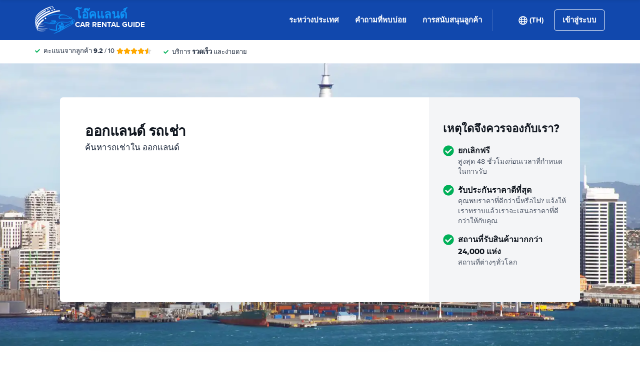

--- FILE ---
content_type: image/svg+xml
request_url: https://cdn.easyterra.com/images/flags/TH.svg?1767174642493
body_size: 281
content:
<?xml version="1.0" encoding="UTF-8"?>
<svg width="21px" height="15px" viewBox="0 0 21 15" version="1.1" xmlns="http://www.w3.org/2000/svg" xmlns:xlink="http://www.w3.org/1999/xlink">
    <title>TH</title>
    <defs>
        <linearGradient x1="50%" y1="0%" x2="50%" y2="100%" id="linearGradient-1">
            <stop stop-color="#FFFFFF" offset="0%"></stop>
            <stop stop-color="#F0F0F0" offset="100%"></stop>
        </linearGradient>
        <linearGradient x1="50%" y1="0%" x2="50%" y2="100%" id="linearGradient-2">
            <stop stop-color="#F12532" offset="0%"></stop>
            <stop stop-color="#EB212E" offset="100%"></stop>
        </linearGradient>
        <linearGradient x1="50%" y1="0%" x2="50%" y2="100%" id="linearGradient-3">
            <stop stop-color="#322B6C" offset="0%"></stop>
            <stop stop-color="#241F4E" offset="100%"></stop>
        </linearGradient>
    </defs>
    <g id="Symbols" stroke="none" stroke-width="1" fill="none" fill-rule="evenodd">
        <g id="TH">
            <rect id="FlagBackground" fill="url(#linearGradient-1)" x="0" y="0" width="21" height="15"></rect>
            <rect id="Rectangle-2" fill="url(#linearGradient-2)" x="0" y="0" width="21" height="3"></rect>
            <rect id="Rectangle-2" fill="url(#linearGradient-2)" x="0" y="12" width="21" height="3"></rect>
            <rect id="Rectangle-2" fill="url(#linearGradient-1)" x="0" y="3" width="21" height="9"></rect>
            <rect id="Rectangle-2-Copy-4" fill="url(#linearGradient-3)" x="0" y="5" width="21" height="5"></rect>
        </g>
    </g>
</svg>
